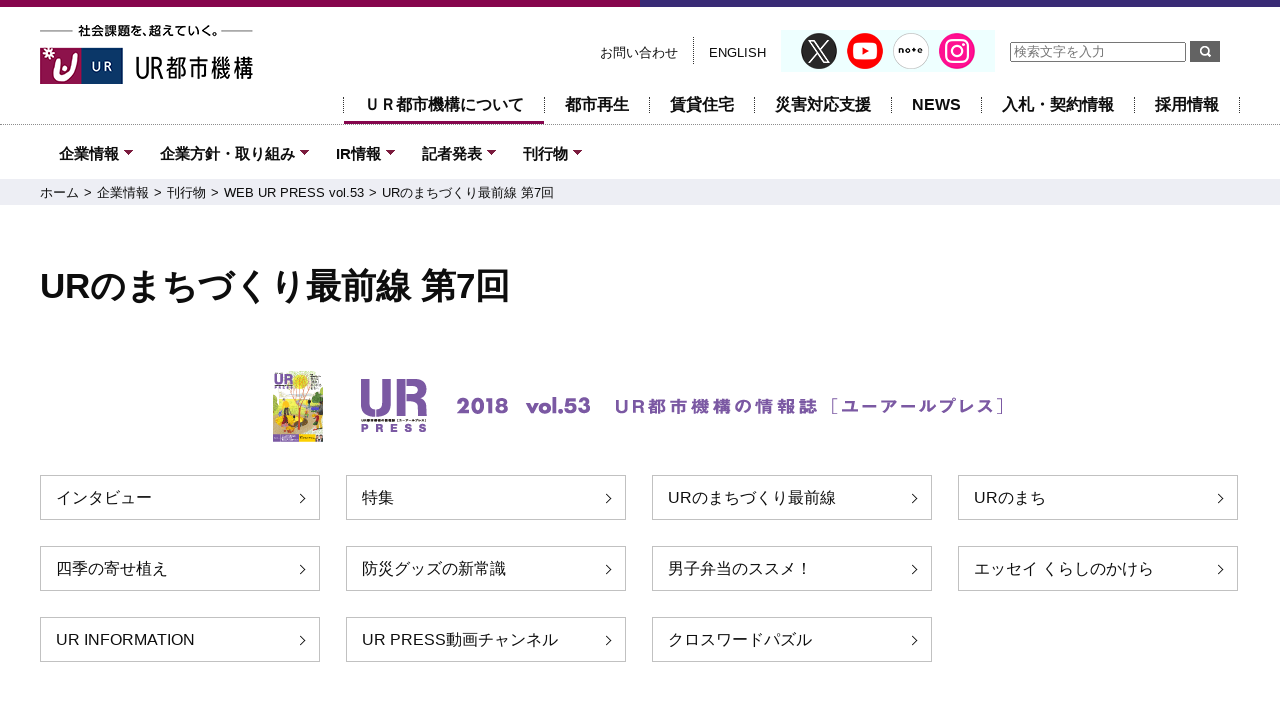

--- FILE ---
content_type: text/html
request_url: https://www.ur-net.go.jp/aboutus/publication/web-urpress53/town_saizensen.html
body_size: 21149
content:
<!DOCTYPE html>
<html lang="ja">

<head>
    
    <!-- Global site tag (gtag.js) - Google Analytics -->
    <script async src="https://www.googletagmanager.com/gtag/js?id=UA-170627261-1"></script>
    <script>
      window.dataLayer = window.dataLayer || [];
      function gtag(){dataLayer.push(arguments);}
      gtag('js', new Date());

      gtag('config', 'UA-170627261-1');
    
    </script>
    
    <!-- Google Tag Manager -->
    <script>(function(w,d,s,l,i){w[l]=w[l]||[];w[l].push({'gtm.start':
    new Date().getTime(),event:'gtm.js'});var f=d.getElementsByTagName(s)[0],
    j=d.createElement(s),dl=l!='dataLayer'?'&l='+l:'';j.async=true;j.src=
    'https://www.googletagmanager.com/gtm.js?id='+i+dl;f.parentNode.insertBefore(j,f);
    })(window,document,'script','dataLayer','GTM-WMSPRCN');</script>
    <!-- End Google Tag Manager -->
    
    <script type='text/javascript' src='/commoncms/js/clicktag.js'></script>
    
    <meta charset="UTF-8">
    <meta http-equiv="X-UA-Compatible" content="IE=edge">
    <title>URのまちづくり最前線 第7回 | ＵＲ都市機構</title>
    <meta name="keywords" content="WEB UR PRESS,UR PRESS,ＵＲ,ur,都市機構,都市公団,賃貸">
    <meta name="description" content="ＵＲ都市機構の発行する情報誌「UR PRESS」。誌面には掲載していないWEBオリジナル・コンテンツも加えてご紹介します。">
    <meta name="viewport" content="width=device-width, initial-scale=1, user-scalable=yes">
    <meta name="format-detection" content="telephone=no">
    <link rel="shortcut icon" href="/commoncms/img/favicon.ico">
    <link rel="apple-touch-icon" href="/commoncms/img/apple-touch-icon.png">
    <!-- ogp -->
    <meta property="og:title" content="URのまちづくり最前線 第7回">
    <meta property="og:description" content="ＵＲ都市機構の発行する情報誌「UR PRESS」。誌面には掲載していないWEBオリジナル・コンテンツも加えてご紹介します。">
    <meta property="og:url" content="https://www.ur-net.go.jp/aboutus/publication/web-urpress53/town_saizensen.html">
    <meta property="og:image" content="https://www.ur-net.go.jp/commoncms/img/ogimage.png">
    <meta property="og:site_name" content="ＵＲ都市機構">
    <meta property="og:type" content="website">
    <meta property="og:locale" content="ja_JP">
    
    <!-- /ogp -->
    <link rel="stylesheet" href="/commoncms/css/common.css">
    <link rel="stylesheet" href="/commoncms/css/base.css">
    <link rel="stylesheet" href="/commoncms/css/module.css">
    <link rel="stylesheet" href="/commoncms/css/magnific-popup.css">
    <link rel="stylesheet" href="/commoncms/css/print.css" media="print">
    <link rel="stylesheet" href="/commoncms/css/slick-theme.css">
    <link rel="stylesheet" href="/commoncms/css/slick.css">
    <link rel="stylesheet" href="/commoncms/css/slidebars.min.css">
    <link rel="stylesheet" href="/commoncms/css/index.css">
    <link rel="stylesheet" href="/commoncms/css/parts.css">
    </head>





<body id="about">
<p id="skiplink"><a href="#content">本文へ移動</a></p>
<header id="fixed-top" class="sb-slide TAB">
  <p><a href="/"><img src="/commoncms/img/head_logo.gif" alt="社会課題を、超えていく。 ＵＲ都市機構"></a></p>
  <div class="menu sb-toggle-right"><a href="" id="open-right" class="slideToggleEventRight" role="button" aria-expanded="false" aria-controls="sp_menu"><img src="/commoncms/img/btn_spnav.png" alt=""><span class="sr-only">メニューを開く</span></a></div>
</header>

<div id="wrap">
<div id="wrapInner">



<header class="PC">
		<div class="head01">
			<p><a href="https://www.ur-net.go.jp/"><img src="/commoncms/img/head_logo.gif" alt="社会課題を、超えていく。 ＵＲ都市機構"></a></p>
			<nav aria-label="サブナビ">
				<ul class="sub_nav">

					<li class="sn_line"><a href="https://www.ur-net.go.jp/site/support/inquiry.html" >お問い合わせ</a></li>

					<li class="sn_line2"><a href="/aboutus/publication/en.html" lang="en">ENGLISH</a></li>

					<li class="frame_sns"><ul>

					<li class="sn_icon"><a href="https://x.com/UR_TOSHIKIKOU" target="_blank"><img src="/commoncms/fehv9e0000001lwx-img/x_icon_36x36.png" alt="X(旧Twitter)(別ウィンドウで開きます)"></a></li>

					<li class="sn_icon"><a href="https://www.youtube.com/user/URTOSHIKIKO/" target="_blank"><img src="/commoncms/fehv9e0000001lwx-img/icon_yt.png" alt="Youtube(別ウィンドウで開きます)"></a></li>

					<li class="sn_icon"><a href="https://note.ur-net.go.jp/" target="_blank"><img src="/commoncms/fehv9e0000001lwx-img/icon_note.png" alt="UR公式note(別ウィンドウで開きます)"></a></li>

					<li class="sn_icon"><a href="https://www.instagram.com/ur_toshikiko/" target="_blank"><img src="/commoncms/fehv9e0000001lwx-img/icon_ig.png" alt="Instagram(別ウィンドウで開きます)"></a></li>

					</ul></li>
<li class="sn_line2"><form id="gForm" name="seek1" method="GET" onSubmit="return false;" accept-charset="UTF-8" action="https://search.ur-net.go.jp">
<input type="hidden" name="viewType" value="LIST">
<input type="text" name="q" size="20" maxlength="1991" value="" placeholder="検索文字を入力" title="検索文字を入力">
<input type="image" src="/commoncms/img/btn_search.gif" alt="検索" onClick="org=document.charset;document.charset='utf-8'; document.seek1.submit();document.charset=org;">
</form></li>

				</ul>
				<ul class="main_nav">

					<li class="m01"><a href="/aboutus/index.html">ＵＲ都市機構について</a></li>

					<li class="m02"><a href="/produce/index.html">都市再生</a></li>

					<li class="m03"><a href="/chintai_portal/index.html">賃貸住宅</a></li>

					<li class="m04"><a href="/re/index.html">災害対応支援</a></li>

					<li class="m05"><a href="/news/2026.html" lang="en">NEWS</a></li>

					<li class="m06"><a href="/order/index.html">入札・契約情報</a></li>

					<li class="m07"><a href="/recruit/index.html">採用情報</a></li>

				</ul>
			</nav>
		</div><!-- head01 end -->



		<div class="head02">
			<nav id="ly_globalNavi" aria-label="グローバルナビ">
				<div id="ly_globalNaviInner">

					<ul data-menu-group="click">

<li class="col_5" data-menu-item="event,false"><a href="#" class="glnav_a" data-menu-title="title,false" aria-expanded="false" aria-controls="glnav_aboutus_info">企業情報</a>
	<div id="glnav_aboutus_info" data-menu-item="item,false">
		<div class="col_area col_10rem SPkeep">
			<div class="mega_inner">
				<ul>
				
					<li><a href="/aboutus/index.html">企業情報</a></li>
				
					<li><a href="/aboutus/gyomu.html">業務案内</a></li>
				
					<li><a href="/aboutus/aisatsu.html">理事長ごあいさつ</a></li>
				
					<li><a href="/aboutus/yakuin.html">役員一覧</a></li>
				
					<li><a href="/aboutus/rinen.html">企業理念</a></li>
				
					<li><a href="/aboutus/history.html">沿革</a></li>
				
					<li><a href="/aboutus/structure.html">組織</a></li>
				
					<li><a href="/aboutus/mokuhyo_keikaku.html">中期目標・中期計画等</a></li>
				
					<li><a href="/aboutus/address.html">本部・支社等一覧</a></li>
				
					<li><a href="/aboutus/jkoukai.html">情報公開</a></li>
				
					<li><a href="/aboutus/privacy.html">個人情報保護</a></li>
				
					<li><a href="/aboutus/address_houjin.html">関係法人</a></li>
				
				</ul>
			</div><!-- mega_inner PC -->
			<button class="glnav_btn_close"><span>閉じる</span></button>
		</div>
	</div>
</li>


		<li class="col_5" data-menu-item="event,false"><a href="#" class="glnav_a" data-menu-title="title,false" aria-expanded="false" aria-controls="glnav_aboutus_action">企業方針・取り組み</a>

	<div id="glnav_aboutus_action" data-menu-item="item,false">
		<div class="col_area col_10rem SPkeep">
			<div class="mega_inner">
			<h5 class="mega_title"><a href="/aboutus/action/index.html">企業方針・取り組み</a></h5>
<dl>

<div>
	
		<dt>社会への取り組み</dt>
	
			<dd>
			<a href="/aboutus/action/customersatisfaction/sdg.html" >SDGsへの貢献</a>
			</dd>
		
			<dd>
			<a href="/aboutus/action/customersatisfaction/index.html" >お客様満足向上への取り組み</a>
			</dd>
		
			<dd>
			<a href="/aboutus/compliance.html" >コンプライアンス</a>
			</dd>
		
			<dd>
			<a href="/aboutus/action/customersatisfaction/accessibility.html" >UR都市機構ウェブアクセシビリティ方針</a>
			</dd>
		
			<dd>
			<a href="/aboutus/action/customersatisfaction/josei.html" >女性の活躍推進</a>
			</dd>
		
			<dd>
			<a href="/aboutus/action/customersatisfaction/shougai.html" >障害者差別解消法に基づく対応要領</a>
			</dd>
		
			<dd>
			<a href="/aboutus/action/dx/index.html" >ＤＸ（デジタル・トランスフォーメーション）</a>
			</dd>
		
			<dd>
			<a href="/aboutus/action/healthcare/index.html" >健康経営の取組み</a>
			</dd>
		
			<dd>
			<a href="/aboutus/action/customersatisfaction/customer_harassment.html" >カスタマーハラスメントへの対応</a>
			</dd>
		
</div>


<div>
	
		<dt>環境への取り組み</dt>
	
			<dd>
			<a href="/aboutus/action/kankyo/index.html" >環境への取り組み</a>
			</dd>
		
			<dd>
			<a href="/aboutus/action/greeninfra/index.html" >グリーンインフラ</a>
			</dd>
		
			<dd>
			<a href="/aboutus/action/kankyo/kankyo.html" >環境基本方針</a>
			</dd>
		
</div>


<div>
	
		<dt>デザインの取り組み</dt>
	
			<dd>
			<a href="/aboutus/action/ud/index.html" >ユニバーサルデザインの取り組み</a>
			</dd>
		
</div>


<div>
	
		<dt>その他の取り組み</dt>
	
			<dd>
			<a href="/aboutus/action/kyousou/index.html" >UR連携共創ポータル</a>
			</dd>
		
			<dd>
			<a href="/aboutus/action/archive/index.html" >懐かしい写真集</a>
			</dd>
		
			<dd>
			<a href="/aboutus/action/tsunagu_pj/index.html" >ＵＲふるさと応援プロジェクト</a>
			</dd>
		
			<dd>
			<a href="/aboutus/action/cost/index.html" >コスト構造改善プログラム</a>
			</dd>
		
			<dd>
			<a href="/aboutus/action/photocontest/index.html" >ＵＲ都市機構フォトコンテスト</a>
			</dd>
		
</div>

</dl>
			</div><!-- mega_inner PC -->
			<button class="glnav_btn_close"><span>閉じる</span></button>
		</div>
	</div>

</li>
		<li class="col_5" data-menu-item="event,false"><a href="#" class="glnav_a" data-menu-title="title,false" aria-expanded="false" aria-controls="glnav_aboutus_ir">IR情報</a>

	<div id="glnav_aboutus_ir" data-menu-item="item,false">
		<div class="col_area col_10rem SPkeep">
			<div class="mega_inner">
			<h5 class="mega_title"><a href="/aboutus/ir/index.html">IR情報</a></h5>
<ul class="ul_column">
	
		<li><a href="/aboutus/ir/ur.html" >ＵＲ都市機構の概要</a></li>
	
		<li><a href="/aboutus/ir/financial_zaimu6.html" >財務情報</a></li>
	
		<li><a href="/aboutus/ir/info.html" >投資家の皆さまへのご説明資料</a></li>
	
		<li><a href="/aboutus/ir/ki.html" >都市再生債券（財投機関債・公募債）</a></li>
	
		<li><a href="/aboutus/ir/ho.html" >政府保証債</a></li>
	
		<li><a href="/aboutus/ir/kakuduke_joukyo.html" >格付取得状況</a></li>
	
		<li><a href="/aboutus/ir/kakuduke_analyst.html" >担当アナリスト一覧</a></li>
	
		<li><a href="/aboutus/ir/sustainability.html" >サステナビリティ・ファイナンス</a></li>
	
</ul>

			</div><!-- mega_inner PC -->
			<button class="glnav_btn_close"><span>閉じる</span></button>
		</div>
	</div>

</li>
		<li class="col_5" data-menu-item="event,false"><a href="#" class="glnav_a" data-menu-title="title,false" aria-expanded="false" aria-controls="glnav_aboutus_press">記者発表</a>

	<div id="glnav_aboutus_press" data-menu-item="item,false">
		<div class="col_area col_10rem SPkeep">
			<div class="mega_inner">
			
<ul class="ul_column">
	
		<li><a href="/aboutus/press/2025.html" >本社</a></li>
	
		<li><a href="/fukushima/press/2025.html" >東北震災復興支援本部</a></li>
	
		<li><a href="/toshisaisei/press/2025.html" >東日本都市再生本部</a></li>
	
		<li><a href="/east/press/2025.html" >東日本賃貸住宅本部</a></li>
	
		<li><a href="/central/press/2025.html" >中部支社</a></li>
	
		<li><a href="/west/press/2025.html" >西日本支社</a></li>
	
		<li><a href="/kyusyu/press/2025.html" >九州支社</a></li>
	
</ul>

			</div><!-- mega_inner PC -->
			<button class="glnav_btn_close"><span>閉じる</span></button>
		</div>
	</div>

</li>
		<li class="col_5" data-menu-item="event,false"><a href="#" class="glnav_a" data-menu-title="title,false" aria-expanded="false" aria-controls="glnav_aboutus_publication">刊行物</a>

	<div id="glnav_aboutus_publication" data-menu-item="item,false">
		<div class="col_area col_10rem SPkeep">
			<div class="mega_inner">
			<h5 class="mega_title"><a href="/aboutus/publication/index.html">刊行物</a></h5>
<dl>

<div>
	
		<dt>広報誌</dt>
	
			<dd>
			<a href="/aboutus/publication/web-urpress/backnumber.html" >UR PRESS（ユーアール・プレス）</a>
			</dd>
		
			<dd>
			<a href="https://note.ur-net.go.jp/"  target="_blank">UR公式note<span class="link_icon"><img src="/commoncms/img/icon_newwin.png" alt="別ウィンドウで開きます"></span></a>
			</dd>
		
</div>


<div>
	
		<dt>企業紹介パンフレット</dt>
	
			<dd>
			<a href="/aboutus/publication/ja.html" >UR Corporate Profile</a>
			</dd>
		
			<dd>
			<a href="/aboutus/jkoukai/jigyo/index.html" >事業報告書</a>
			</dd>
		
			<dd>
			<a href="/aboutus/action/kankyo/e-report/r07/index.html" >まち・住まいと環境/環境報告書</a>
			</dd>
		
</div>


<div>
	
		<dt>販売書籍</dt>
	
			<dd>
			<a href="https://tosho-ur-kyousai.jp/"  target="_blank">都市再生共済会図書販売サイト<span class="link_icon"><img src="/commoncms/img/icon_newwin.png" alt="別ウィンドウで開きます"></span></a>
			</dd>
		
</div>

</dl>
			</div><!-- mega_inner PC -->
			<button class="glnav_btn_close"><span>閉じる</span></button>
		</div>
	</div>

</li>
		
					</ul>
				</div>
			</nav><!-- ly_globalNavi end -->
		</div><!-- head02 end -->


<div class="breadcrumb">
      <ul>
        <li class="arrow-to">
        <a href="/index.html">ホーム</a></li>
        <li class="arrow-to">
        <a href="/aboutus/index.html">企業情報</a></li>
        <li class="arrow-to">
        <a href="/aboutus/publication/index.html">刊行物</a></li>
        <li class="arrow-to">
        <a href="/aboutus/publication/web-urpress53/index.html">WEB UR PRESS vol.53</a></li>
        <li>URのまちづくり最前線 第7回</li>
      </ul>
    </div><!-- breadcrumb -->

</header><!-- header PC -->

	<div id="content">

		<h1>URのまちづくり最前線 第7回</h1>
		
	<ul class="img_btn_col01">
	
				<li><a href="/aboutus/publication/web-urpress53/index.html"><img src="/aboutus/publication/web-urpress53/lrmhph000000m28t-img/bnr_maintitle_pc.png" alt=" URPRESS 2018 vol.53 ＵＲ都市機構の情報誌 [ユーアールプレス]"></a></li>
			
	</ul>



<nav aria-label="リンクボタン">

<ul class="btn01 noimg">

            <li class="col4">

              <a href="/aboutus/publication/web-urpress53/interview.html" class="boxarrow">
                <p>インタビュー</p>
              </a>
	
            </li>
		
            <li class="col4">

              <a href="/aboutus/publication/web-urpress53/special.html" class="boxarrow">
                <p>特集</p>
              </a>
	
            </li>
		
            <li class="col4">

              <a href="/aboutus/publication/web-urpress53/town_saizensen.html" class="boxarrow">
                <p>URのまちづくり最前線</p>
              </a>
	
            </li>
		
            <li class="col4">

              <a href="/aboutus/publication/web-urpress53/town.html" class="boxarrow">
                <p>URのまち</p>
              </a>
	
            </li>
		
            <li class="col4">

              <a href="/aboutus/publication/web-urpress53/yoseue.html" class="boxarrow">
                <p>四季の寄せ植え</p>
              </a>
	
            </li>
		
            <li class="col4">

              <a href="/aboutus/publication/web-urpress53/bousai.html" class="boxarrow">
                <p>防災グッズの新常識</p>
              </a>
	
            </li>
		
            <li class="col4">

              <a href="/aboutus/publication/web-urpress53/lunch_box.html" class="boxarrow">
                <p>男子弁当のススメ！</p>
              </a>
	
            </li>
		
            <li class="col4">

              <a href="/aboutus/publication/web-urpress53/essay.html" class="boxarrow">
                <p>エッセイ くらしのかけら</p>
              </a>
	
            </li>
		
            <li class="col4">

              <a href="/aboutus/publication/web-urpress53/ur-information.html" class="boxarrow">
                <p>UR INFORMATION</p>
              </a>
	
            </li>
		
            <li class="col4">

              <a href="/aboutus/publication/web-urpress/movie_channel.html" class="boxarrow">
                <p>UR PRESS動画チャンネル</p>
              </a>
	
            </li>
		
            <li class="col4">

              <a href="/aboutus/publication/web-urpress53/crossword.html" class="boxarrow">
                <p>クロスワードパズル</p>
              </a>
	
            </li>
		
</ul><!-- btn01 -->

</nav>



				<h2>青陵の街・六本松（九州大学六本松キャンパス跡地）福岡市中央区<br />
キャンパス跡地に完成した地域と共に育ち、未来へ続くまち</h2>
			

			<h5>福岡で今、話題のスポットといえば「青陵（せいりょう）の街・六本松」。<br />
福岡市の中心地、天神から西へ約２・５キロメートル、地下鉄六本松駅近くに昨年誕生したまちだ。<br />
ＵＲはこのまちづくりにスタート当初から関わってきた。<br />
ここでＵＲは持続可能な多世代交流型のまちづくりに挑戦している。</h5>
		

  <div class="block02">
    <div class="col1-100pc">
      <div>
<img src="/aboutus/publication/web-urpress53/lrmhph000000m28t-img/mainvis.jpg" alt=""><span class="img_caption">上空から見た「青陵の街・六本松」のまち。写真では手前が北側になる。写真提供：福岡市（撮影：福岡市消防局）</span></div>
    </div>
  </div><!-- block02 -->


			<h4>幅広い年代に人気の新たなまちが誕生</h4>
		

  <div class="block02">
    <div class="col2">
	
			<p class="kiji_txt">注目のスポット「青陵の街・六本松」は地下鉄七隈線の六本松駅の目の前に広がる。駅と国道に近い北側には、スーパーや飲食店、福岡市科学館などが入る複合商業施設「六本松４２１」のほか、有料老人ホームや分譲マンションなどが建つ。南側には裁判所、検察庁、弁護士会館の建設が進められている。<br />
<br />
話題の飲食店や瀟洒なショップが集まる「六本松４２１」は地元のテレビ番組や情報誌でたびたび紹介され、行列が絶えない人気店も。平日は出勤前にコーヒーを飲むサラリーマンやランチを目当てに訪れる女性たち、公園や科学館で過ごす親子連れなどの姿があちこちに。週末は六本松駅の改札から列をなすほどの人出で、プラネタリウムのある福岡市科学館は年間目標であった入場者数50万人を、昨年10月に開館して以来わずか４カ月で達成した。<br />
<br />
もともと六本松地区は交通の要衝として栄えてきた地。福岡城跡を取り囲む舞鶴公園や大濠公園にも近く、自然豊かでありながら、市内中心地へのアクセスも便利。植物園や美術館、能楽堂などの文化施設も多いとあって人気のまちだ。<br />
なかでも文教地区・六本松のシンボルだったのが九州大学の六本松キャンパス。１９２１（大正10）年に旧制福岡高等学校として創立されて以来、まちの人たちに親しまれてきた。</p>
		
	
    </div>
    <div class="col2">
	
  <div class="block02">
    <div class="col1">
      <div>
<img src="/aboutus/publication/web-urpress53/lrmhph000000m28t-img/photo_001.jpg" alt=""><span class="img_caption">正面に見えるのが2017年秋にオープンした「六本松421」。外観デザインは水戸岡鋭治氏が担当。商業施設をはじめ福岡市科学館、九州大学法科大学院、有料老人ホーム、医療機関などが集まっている。</span></div>
    </div>
  </div><!-- block02 -->

	
    </div>
  </div><!-- block02 -->

			<p class="kiji_txt">そのキャンパスが２００９年に市内の伊都地区へ移転。跡地に誕生したのが「青陵の街・六本松」である。ＵＲは２０１０年に６・５ヘクタールに及ぶこの跡地を一括購入して再開発を担当。福岡市や地元の方々、関係機関と連携しながらコンセプトやガイドラインを決定。建物の解体から整地、道路や区画整理、落札者への譲渡、公園の整備などを行ってきた。<br />
「福岡の市街地でこの広さの土地が出ることは珍しく、跡地の活用には福岡市はもちろん市民や九州大学の卒業生を含む多くの関係者が注目していました」</p>
		

			<p class="kiji_txt">とＵＲ九州支社の岩田 樹（たつき）は説明する。なかでも強い思いをもっていたのが、地元である六本松草ヶ江地区の方々だ。<br />
「大学関係者が５０００名ほどいましたから、下宿や飲食店などは死活問題ですし、まちの中心である跡地がどうなるのか非常に不安でした」</p>
		

			<p class="kiji_txt">そう話すのは、地元で薬局を営み、草ヶ江校区まちづくり協議会会長を務める小松至誠（しせい）さん。そもそも協議会自体、キャンパス移転の話が出たのを機に１９９５年に立ち上げられたのだという。</p>
		

  <div class="block02">
    <div class="col4">
      <div>
<img src="/aboutus/publication/web-urpress53/lrmhph000000m28t-img/photo_002.jpg" alt=""><span class="img_caption">勉強しながらまちづくりを進めてきたという草ヶ江校区まちづくり協議会の小松至誠会長。「新旧のまちが刺激し合いながら発展していきたいですね」</span></div>
    </div>
    <div class="col4">
      <div>
<img src="/aboutus/publication/web-urpress53/lrmhph000000m28t-img/photo_003.jpg" alt=""><span class="img_caption">関係者の調整に尽力するURの岩田 樹。「最近は地元の方が博多弁で話してくれるようになりました」と喜ぶ。</span></div>
    </div>
  </div><!-- block02 -->


  <div class="block02">
    <div class="col2">
      <div>
<img src="/aboutus/publication/web-urpress53/lrmhph000000m28t-img/photo_004.jpg" alt=""><span class="img_caption">URの仕事は目に見えにくいが、まちの方々の提案で、遊歩道のタイルにロゴが刻まれた。</span></div>
    </div>
    <div class="col2">
      <div>
<img src="/aboutus/publication/web-urpress53/lrmhph000000m28t-img/photo_005.jpg" alt=""><span class="img_caption">キャンパスにあった樹木やモニュメントを残すことにもこだわった。青陵という言葉には「希望にあふれた若者を育てる緑豊かな丘」という意味があり、旧制福岡高等学校時代に使われていたその言葉をまちの名に。</span></div>
    </div>
  </div><!-- block02 -->


			<h4>交流の場となる恒久的、総合的なまちを</h4>
		

			<p class="kiji_txt">草ヶ江校区まちづくり協議会が強く要望したのは、一括売却しての恒久的、総合的なまちづくり。「乱開発はまちにとって致命的」と分割売却を恐れたのだ。<br />
「ＵＲさんが一括購入予定と聞いたときはホッとしました。そして何年にもわたる会合にＵＲさんが毎回参加してくれたのはありがたかったし、公共空間を30％確保しましょうと思い切った提案をしてくれたときは、うれしかったですね」<br />
と小松会長は振り返る。まちづくりのコンセプト作成にあたっては、ＵＲが中心となって委員会を設置し、福岡市や関係機関はもとより、さまざまな分野の専門家や地域の方々に意見を聞きながら話し合いを重ね、方針を決定。最終的に「人がいきいきと交流し理性を育む、四季を感じる、賑わいと良心がふれあう街」というコンセプトに固まった。</p>
		

			<p class="kiji_txt">駅や国道に面した北側は一括してＪＲ九州が落札し、前述の複合商業施設や分譲マンションなどを開発。南側には司法関連施設を集約する。住む人、来る人、働く人など、地区内外から利用しやすいように、シンボル的な並木道や公園を敷地内に設けるなど、ＵＲが培ってきたノウハウを注入。関係機関の協力を得て、開放感、統一感のあるまちが完成した。「まちはつくって終わりではなく、これからのまちづくりが重要だと思っています」と語る小松会長。その言葉にうなずくＵＲの岩田は、現在も何か問題などがあればすぐに現場に赴き、関係各所との情報共有を心がけている。ＵＲはオブザーバー的な存在として、「青陵の街・六本松」のまちづくりに今も関わり続けている。</p>
		

			<p class="kiji_txt">【妹尾 和子=文、青木 登=撮影】</p>
		

  <div class="snsplugin">
    <ul>
      
        <li><button type="button"><span class="sr-only">LINEで送る(別ウィンドウで開きます)</span><div class="line-it-button" data-lang="ja" data-type="share-a" data-url="" style="display: none;"></div></button><script src="https://d.line-scdn.net/r/web/social-plugin/js/thirdparty/loader.min.js" async="async" defer="defer"></script></li>
      
    </ul>
  <!-- /#sns_space --></div>

			<h3>URのまちづくり最前線 バックナンバー</h3>
		

<nav aria-label="バナーリスト">

	<ul class="btn01_banner">
	
				<li class="col4">
					

					<a href="/aboutus/publication/web-urpress52/town_saizensen.html" class="boxarrow">
						
						<div class="f_img_4column"><img src="/aboutus/publication/web-urpress53/lrmhph000000m28t-img/photo_006_bk.jpg" alt=""></div>
						<div class="f_text_4column">生まれ変わった広島駅周辺が新たなにぎわいのまちになる</div>
						<div class="f_icon_4column"></div>
						
					</a>
				</li>
			
				<li class="col4">
					

					<a href="/aboutus/publication/web-urpress50/town_saizensen.html" class="boxarrow">
						
						<div class="f_img_4column"><img src="/aboutus/publication/web-urpress53/lrmhph000000m28t-img/photo_005_bk.jpg" alt=""></div>
						<div class="f_text_4column">都心の中心地に、緑豊かなにぎわいと交流の拠点をつくる</div>
						<div class="f_icon_4column"></div>
						
					</a>
				</li>
			
				<li class="col4">
					

					<a href="/aboutus/publication/web-urpress49/town_saizensen.html" class="boxarrow">
						
						<div class="f_img_4column"><img src="/aboutus/publication/web-urpress53/lrmhph000000m28t-img/photo_004_bk.jpg" alt=""></div>
						<div class="f_text_4column">火災で失われた中心市街地が20年後もにぎわうために</div>
						<div class="f_icon_4column"></div>
						
					</a>
				</li>
			
				<li class="col4">
					

					<a href="/aboutus/publication/web-urpress48/town_saizensen.html" class="boxarrow">
						
						<div class="f_img_4column"><img src="/aboutus/publication/web-urpress53/lrmhph000000m28t-img/photo_003_bk.jpg" alt=""></div>
						<div class="f_text_4column">区とともに、木造住宅密集地を安全なまちに変える</div>
						<div class="f_icon_4column"></div>
						
					</a>
				</li>
			
				<li class="col4">
					

					<a href="/aboutus/publication/web-urpress47/town_saizensen.html" class="boxarrow">
						
						<div class="f_img_4column"><img src="/aboutus/publication/web-urpress53/lrmhph000000m28t-img/photo_002_bk.jpg" alt=""></div>
						<div class="f_text_4column">オフィスと水辺をつなぐ緑道からまちを”育てる”提案を</div>
						<div class="f_icon_4column"></div>
						
					</a>
				</li>
			
				<li class="col4">
					

					<a href="/aboutus/publication/web-urpress46/town_saizensen.html" class="boxarrow">
						
						<div class="f_img_4column"><img src="/aboutus/publication/web-urpress53/lrmhph000000m28t-img/photo_001_bk.jpg" alt=""></div>
						<div class="f_text_4column">防災公園＋防災拠点が一体化した新しい施設をつくる</div>
						<div class="f_icon_4column"></div>
						
					</a>
				</li>
			
	</ul>
	
</nav>

			<h4>ＵＲ都市機構の情報誌 [ユーアールプレス]</h4>
		

			<p class="kiji_txt">ＵＲ都市機構の情報誌[ユーアールプレス]の定期購読は無料です。<br />
冊子は、URの営業センター、賃貸ショップ、本社、支社の窓口などで配布しています。</p>
		


<nav aria-label="リンクボタン">

<ul class="btn01 noimg">

            <li class="col3">

              <a href="/aboutus/publication/web-urpress53/lrmhph000000luz5-att/urpress53.pdf" class="boxarrow" target="_blank">
                <p>PDFでダウンロードする [9105KB]<span class="link_icon"><img src="/commoncms/img/icon_pdf.png" alt="PDFファイルです"></span><span class="link_icon"><img src="/commoncms/img/icon_newwin.png" alt="別ウィンドウで開きます"></span></p>
              </a>
	
            </li>
		
            <li class="col3">

              <a href="https://form.ur-net.go.jp/public/63a9e5693814a95bbd083fd4bde8ca2b15ed9a18820b4f46067fbd95ecf33f11" class="boxarrow" target="_blank">
                <p>定期購読をする<span class="link_icon"><img src="/commoncms/img/icon_newwin.png" alt="別ウィンドウで開きます"></span></p>
              </a>
	
            </li>
		
            <li class="col3">

              <a href="/aboutus/publication/web-urpress/backnumber.html" class="boxarrow">
                <p>WEB UR PRESS バックナンバー</p>
              </a>
	
            </li>
		
            <li class="col3">

              <a href="https://form.ur-net.go.jp/public/950093b45adea62050d57b8795f7b1a67109dab2c2519a696d442125d7e23fc9" class="boxarrow" target="_blank">
                <p>送付情報変更・購読停止フォーム<span class="link_icon"><img src="/commoncms/img/icon_newwin.png" alt="別ウィンドウで開きます"></span></p>
              </a>
	
            </li>
		
</ul><!-- btn01 -->

</nav>





	</div><!-- content -->




<nav aria-label="フッターメニュー" class="TAB">
<div class="flex foot_nav TAB">
	<ul class="sp_nav">

  				<li class="noac"><a href="/aboutus/index.html" role="button">企業情報</a></li>
			
  				<li class="noac"><a href="/aboutus/action/index.html" role="button">企業方針・取り組み</a></li>
			
  				<li class="noac"><a href="/aboutus/ir/index.html" role="button">IR情報</a></li>
			
  				<li class="noac"><a href="/order/index.html" role="button">入札・契約情報</a></li>
			
  				<li class="noac"><a href="/aboutus/press/2025.html" role="button">記者発表</a></li>
			

				<li><a href="#" class="slideToggleEvent" role="button" aria-expanded="false" aria-controls="slideToggle_produce_child">都市再生<img src="/commoncms/img/icon_arrow_nav2.png" alt="開閉ボタン"></a>
				<ul id="slideToggle_produce_child">
			  		<li class="noac"><a href="/produce/index.html">都市再生</a></li>
				
					<li class="noac"><a href="/produce/municipal.html">地方公共団体の皆さまへ</a></li>
				
					<li class="noac"><a href="/produce/civilian-company.html">民間事業者の皆さまへ</a></li>
				
					<li class="noac"><a href="/produce/machizukuri/sale.html">土地の売却をお考えの皆さまへ</a></li>
				
  				</ul>
  			</li>
			
				<li><a href="#" class="slideToggleEvent" role="button" aria-expanded="false" aria-controls="slideToggle_chintai_portal_child">賃貸住宅<img src="/commoncms/img/icon_arrow_nav2.png" alt="開閉ボタン"></a>
				<ul id="slideToggle_chintai_portal_child">
			  		<li class="noac"><a href="/chintai_portal/index.html">賃貸住宅</a></li>
				
					<li class="noac"><a href="/chintai/">ＵＲ賃貸住宅をお探しの方</a></li>
				
					<li class="noac"><a href="/chintai_portal/kyojyusha/index.html">お住まいの皆さまへ</a></li>
				
					<li class="noac"><a href="/chintai_portal/welfare/index.html">地域医療福祉拠点化の取組み</a></li>
				
					<li class="noac"><a href="/chintai_portal/rebuild/index.html">団地再生</a></li>
				
  				</ul>
  			</li>
			

				<li><a href="#" class="slideToggleEvent" role="button" aria-expanded="false" aria-controls="slideToggle_">災害対応支援<img src="/commoncms/img/icon_arrow_nav2.png" alt="開閉ボタン"></a>
				<ul id="slideToggle_">
			  		<li class="noac"><a href="/re/index.html">災害対応支援</a></li>
				
					<li class="noac"><a href="/re/heiji/index.html">平時の取り組みについて</a></li>
				
					<li class="noac"><a href="/re/hassaiji/index.html">発災時の応急・復旧支援について</a></li>
				
					<li class="noac"><a href="/re/fukkou/index.html">復興に向けた取り組み</a></li>
				
  				</ul>
  			</li>
			
				<li><a href="#" class="slideToggleEvent" role="button" aria-expanded="false" aria-controls="slideToggle_business_child">ビジネス用物件<img src="/commoncms/img/icon_arrow_nav2.png" alt="開閉ボタン"></a>
				<ul id="slideToggle_business_child">
			  		<li class="noac"><a href="/business/index.html">ビジネス用物件</a></li>
				
					<li class="noac"><a href="/business/index.html#business_navi">事業用地を探す</a></li>
				
					<li class="noac"><a href="https://www.ur-net.go.jp/urtenant/">テナント物件を探す</a></li>
				
					<li class="noac"><a href="/chintai/shataku/">社宅を探す</a></li>
				
  				</ul>
  			</li>
			
  				<li class="noac"><a href="/rd_portal/index.html" role="button">URの技術</a></li>
			

				<li><a href="#" class="slideToggleEvent" role="button" aria-expanded="false" aria-controls="slideToggle_shisha_child">本部・支社等一覧<img src="/commoncms/img/icon_arrow_nav2.png" alt="開閉ボタン"></a>
				<ul id="slideToggle_shisha_child">
			  		<li class="noac"><a href="/aboutus/address.html">本部・支社等一覧</a></li>
				
					<li class="noac"><a href="/fukushima/index.html">東北震災復興支援本部</a></li>
				
					<li class="noac"><a href="/toshisaisei/index.html">東日本都市再生本部</a></li>
				
					<li class="noac"><a href="/east/index.html">東日本賃貸住宅本部</a></li>
				
					<li class="noac"><a href="/central/index.html">中部支社</a></li>
				
					<li class="noac"><a href="/west/index.html">西日本支社</a></li>
				
					<li class="noac"><a href="/kyusyu/index.html">九州支社</a></li>
				
  				</ul>
  			</li>
			
	</ul>
</div>
</nav><!--flex foot_nav -->


	<footer>

<nav class="PC" aria-label="フッターメニュー">
<ul class="foot_inner PC">

<li>
<div class="foot_box">
	<ul>
	
  				<li class="foot_box_li"><a href="/aboutus/index.html"><span class="li_title">企業情報</span></a></li>
			
  				<li class="foot_box_li"><a href="/aboutus/action/index.html"><span class="li_title">企業方針・取り組み</span></a></li>
			
  				<li class="foot_box_li"><a href="/aboutus/ir/index.html"><span class="li_title">IR情報</span></a></li>
			
  				<li class="foot_box_li"><a href="/order/index.html"><span class="li_title">入札・契約情報</span></a></li>
			
  				<li class="foot_box_li"><a href="/aboutus/press/2025.html"><span class="li_title">記者発表</span></a></li>
			
	</ul>
</div>
</li>


<li>
<div class="foot_box">
	<ul>
	
				<li><a href="/produce/index.html"><span class="parent">都市再生</span></a>
				<ul>
			  	<li><a href="/produce/municipal.html">地方公共団体の皆さまへ</a></li><li><a href="/produce/civilian-company.html">民間事業者の皆さまへ</a></li><li><a href="/produce/machizukuri/sale.html">土地の売却をお考えの皆さまへ</a></li>
				</ul>
  				</li>
			
				<li><a href="/chintai_portal/index.html"><span class="parent">賃貸住宅</span></a>
				<ul>
			  	<li><a href="/chintai/">ＵＲ賃貸住宅をお探しの方</a></li><li><a href="/chintai_portal/kyojyusha/index.html">お住まいの皆さまへ</a></li><li><a href="/chintai_portal/welfare/index.html">地域医療福祉拠点化の取組み</a></li><li><a href="/chintai_portal/rebuild/index.html">団地再生</a></li>
				</ul>
  				</li>
			
	</ul>
</div>
</li>


<li>
<div class="foot_box">
	<ul>
	
				<li><a href="/re/index.html"><span class="parent">災害対応支援</span></a>
				<ul>
			  	<li><a href="/re/heiji/index.html">平時の取り組みについて</a></li><li><a href="/re/hassaiji/index.html">発災時の応急・復旧支援について</a></li><li><a href="/re/fukkou/index.html">復興に向けた取り組み</a></li>
				</ul>
  				</li>
			
				<li><a href="/business/index.html"><span class="parent">ビジネス用物件</span></a>
				<ul>
			  	<li><a href="/business/index.html#business_navi">事業用地を探す</a></li><li><a href="https://www.ur-net.go.jp/urtenant/">テナント物件を探す</a></li><li><a href="/chintai/shataku/">社宅を探す</a></li>
				</ul>
  				</li>
			
  				<li class="foot_box_li"><a href="/rd_portal/index.html"><span class="li_title">URの技術</span></a></li>
			
	</ul>
</div>
</li>


<li>
<div class="foot_box">
	<ul>
	
				<li><a href="/aboutus/address.html"><span class="parent">本部・支社等一覧</span></a>
				<ul>
			  	<li><a href="/fukushima/index.html">東北震災復興支援本部</a></li><li><a href="/toshisaisei/index.html">東日本都市再生本部</a></li><li><a href="/east/index.html">東日本賃貸住宅本部</a></li><li><a href="/central/index.html">中部支社</a></li><li><a href="/west/index.html">西日本支社</a></li><li><a href="/kyusyu/index.html">九州支社</a></li>
				</ul>
  				</li>
			
	</ul>
</div>
</li>

</ul>
</nav><!-- foot_inner -->



	<div class="foot_middle01">
		<dl>
		
			<dt>サポート・お問い合わせ</dt>
		
			<dd><a href="/site/support/inquiry.html">お問い合わせ</a></dd>
		
			<dd><a href="/site/support/qa.html">よくあるご質問</a></dd>
		
		</dl>
	</div>

		<div class="foot_middle02">
		
			<ul>
			
				<li><a href="/site/sitemap.html">サイトマップ</a></li>
			
				<li><a href="/site/privacypolicy.html">プライバシーポリシー</a></li>
			
				<li><a href="/site/cookiepolicy.html">外部送信ポリシー</a></li>
			
				<li><a href="/site/guide.html">このサイトについて</a></li>
			
				<li><a href="/site/public.html">パブリックコメント（意見公募）</a></li>
			
				<li><a href="/site/socialmedia_index.html">ソーシャルメディア公式アカウント</a></li>
			
			</ul>
		
			<ul class="sns">

				<li><a href="https://x.com/UR_TOSHIKIKOU" target="_blank"><img src="/commoncms/fehv9e0000001lmj-img/x_icon_36x36.png" alt="X(旧Twitter)(別ウィンドウで開きます)"></a></li>

				<li><a href="https://www.youtube.com/user/URTOSHIKIKO/" target="_blank"><img src="/commoncms/fehv9e0000001lmj-img/icon_yt.png" alt="Youtube(別ウィンドウで開きます)"></a></li>

				<li><a href="https://note.ur-net.go.jp/" target="_blank"><img src="/commoncms/fehv9e0000001lmj-img/icon_note.png" alt="UR公式note(別ウィンドウで開きます)"></a></li>

				<li><a href="https://www.instagram.com/ur_toshikiko/" target="_blank"><img src="/commoncms/fehv9e0000001lmj-img/icon_ig.png" alt="Instagram(別ウィンドウで開きます)"></a></li>

			</ul>

		</div><!-- foot_middle01 -->



		<div class="foot_bottom">
			<div class="fb_01">
				<p><a href="https://www.ur-net.go.jp/"><img src="/commoncms/img/head_logo.gif" alt="社会課題を、超えていく。 ＵＲ都市機構"></a></p>
				<p lang="en">&copy;Urban Renaissance Agency All Rights Reserved.</p>
			</div>
		</div><!-- foot_bottom -->


	</footer><!-- footer -->

</div>
</div><!-- wrap -->

<div id="sp_menu" class="sb-slidebar sb-right sb-width-custom" data-sb-width="75%">
	<div class="sb-right-inner">

<p id="sb-right-inner_t_e" class="btn_close"><a href="#" class="sb-close">メニューを閉じる</a></p>

    <div class="flex">
    	<ul class="sp_nav">

		<li><a href="#" class="slideToggleEvent" role="button" aria-expanded="false" aria-controls="slideToggle_aboutus">ＵＲ都市機構について<img src="/commoncms/img/icon_arrow_nav2.png" alt="開閉ボタン"></a>
    			<ul id="slideToggle_aboutus">
		
    				<li><a href="#" class="slideToggleEvent" role="button" aria-expanded="false" aria-controls="slideToggle_aboutus_info">企業情報<img src="/commoncms/img/icon_arrow_nav2.png" alt="開閉ボタン"></a>

    					<ul id="slideToggle_aboutus_info">
						
	  						<li><a href="/aboutus/index.html">企業情報</a></li>
						
	  						<li><a href="/aboutus/gyomu.html">業務案内</a></li>
						
	  						<li><a href="/aboutus/aisatsu.html">理事長ごあいさつ</a></li>
						
	  						<li><a href="/aboutus/yakuin.html">役員一覧</a></li>
						
	  						<li><a href="/aboutus/rinen.html">企業理念</a></li>
						
	  						<li><a href="/aboutus/history.html">沿革</a></li>
						
	  						<li><a href="/aboutus/structure.html">組織</a></li>
						
	  						<li><a href="/aboutus/mokuhyo_keikaku.html">中期目標・中期計画等</a></li>
						
	  						<li><a href="/aboutus/address.html">本部・支社等一覧</a></li>
						
	  						<li><a href="/aboutus/jkoukai.html">情報公開</a></li>
						
	  						<li><a href="/aboutus/privacy.html">個人情報保護</a></li>
						
	  						<li><a href="/aboutus/address_houjin.html">関係法人</a></li>
						
    					</ul>

    				</li>

		
    				<li><a href="#" class="slideToggleEvent" role="button" aria-expanded="false" aria-controls="slideToggle_aboutus_action">企業方針・取り組み<img src="/commoncms/img/icon_arrow_nav2.png" alt="開閉ボタン"></a>
    					<ul id="slideToggle_aboutus_action">
<li><a href="/aboutus/action/index.html">企業方針・取り組み</a></li><li class="cat_name">社会への取り組み</li>
	  						<li><a href="/aboutus/action/customersatisfaction/sdg.html" >SDGsへの貢献</a></li>
						
	  						<li><a href="/aboutus/action/customersatisfaction/index.html" >お客様満足向上への取り組み</a></li>
						
	  						<li><a href="/aboutus/compliance.html" >コンプライアンス</a></li>
						
	  						<li><a href="/aboutus/action/customersatisfaction/accessibility.html" >UR都市機構ウェブアクセシビリティ方針</a></li>
						
	  						<li><a href="/aboutus/action/customersatisfaction/josei.html" >女性の活躍推進</a></li>
						
	  						<li><a href="/aboutus/action/customersatisfaction/shougai.html" >障害者差別解消法に基づく対応要領</a></li>
						
	  						<li><a href="/aboutus/action/dx/index.html" >ＤＸ（デジタル・トランスフォーメーション）</a></li>
						
	  						<li><a href="/aboutus/action/healthcare/index.html" >健康経営の取組み</a></li>
						
	  						<li><a href="/aboutus/action/customersatisfaction/customer_harassment.html" >カスタマーハラスメントへの対応</a></li>
						<li class="cat_name">環境への取り組み</li>
	  						<li><a href="/aboutus/action/kankyo/index.html" >環境への取り組み</a></li>
						
	  						<li><a href="/aboutus/action/greeninfra/index.html" >グリーンインフラ</a></li>
						
	  						<li><a href="/aboutus/action/kankyo/kankyo.html" >環境基本方針</a></li>
						<li class="cat_name">デザインの取り組み</li>
	  						<li><a href="/aboutus/action/ud/index.html" >ユニバーサルデザインの取り組み</a></li>
						<li class="cat_name">その他の取り組み</li>
	  						<li><a href="/aboutus/action/kyousou/index.html" >UR連携共創ポータル</a></li>
						
	  						<li><a href="/aboutus/action/archive/index.html" >懐かしい写真集</a></li>
						
	  						<li><a href="/aboutus/action/tsunagu_pj/index.html" >ＵＲふるさと応援プロジェクト</a></li>
						
	  						<li><a href="/aboutus/action/cost/index.html" >コスト構造改善プログラム</a></li>
						
	  						<li><a href="/aboutus/action/photocontest/index.html" >ＵＲ都市機構フォトコンテスト</a></li>
						
    					</ul>
    				</li>

		
    				<li><a href="#" class="slideToggleEvent" role="button" aria-expanded="false" aria-controls="slideToggle_aboutus_ir">IR情報<img src="/commoncms/img/icon_arrow_nav2.png" alt="開閉ボタン"></a>
    					<ul id="slideToggle_aboutus_ir">
<li><a href="/aboutus/ir/index.html">IR情報</a></li>
	  						<li><a href="/aboutus/ir/ur.html" >ＵＲ都市機構の概要</a></li>
						
	  						<li><a href="/aboutus/ir/financial_zaimu6.html" >財務情報</a></li>
						
	  						<li><a href="/aboutus/ir/info.html" >投資家の皆さまへのご説明資料</a></li>
						
	  						<li><a href="/aboutus/ir/ki.html" >都市再生債券（財投機関債・公募債）</a></li>
						
	  						<li><a href="/aboutus/ir/ho.html" >政府保証債</a></li>
						
	  						<li><a href="/aboutus/ir/kakuduke_joukyo.html" >格付取得状況</a></li>
						
	  						<li><a href="/aboutus/ir/kakuduke_analyst.html" >担当アナリスト一覧</a></li>
						
	  						<li><a href="/aboutus/ir/sustainability.html" >サステナビリティ・ファイナンス</a></li>
						
    					</ul>
    				</li>
		
    				<li><a href="#" class="slideToggleEvent" role="button" aria-expanded="false" aria-controls="slideToggle_aboutus_press">記者発表<img src="/commoncms/img/icon_arrow_nav2.png" alt="開閉ボタン"></a>
    					<ul id="slideToggle_aboutus_press">

	  						<li><a href="/aboutus/press/2025.html" >本社</a></li>
						
	  						<li><a href="/fukushima/press/2025.html" >東北震災復興支援本部</a></li>
						
	  						<li><a href="/toshisaisei/press/2025.html" >東日本都市再生本部</a></li>
						
	  						<li><a href="/east/press/2025.html" >東日本賃貸住宅本部</a></li>
						
	  						<li><a href="/central/press/2025.html" >中部支社</a></li>
						
	  						<li><a href="/west/press/2025.html" >西日本支社</a></li>
						
	  						<li><a href="/kyusyu/press/2025.html" >九州支社</a></li>
						
    					</ul>
    				</li>
		
    				<li><a href="#" class="slideToggleEvent" role="button" aria-expanded="false" aria-controls="slideToggle_aboutus_publication">刊行物<img src="/commoncms/img/icon_arrow_nav2.png" alt="開閉ボタン"></a>
    					<ul id="slideToggle_aboutus_publication">
<li><a href="/aboutus/publication/index.html">刊行物</a></li><li class="cat_name">広報誌</li>
	  						<li><a href="/aboutus/publication/web-urpress/backnumber.html" >UR PRESS（ユーアール・プレス）</a></li>
						
	  						<li><a href="https://note.ur-net.go.jp/"  target="_blank">UR公式note<span class="link_icon"><img src="/commoncms/img/icon_newwin.png" alt="別ウィンドウで開きます"></span></a></li>
						<li class="cat_name">企業紹介パンフレット</li>
	  						<li><a href="/aboutus/publication/ja.html" >UR Corporate Profile</a></li>
						
	  						<li><a href="/aboutus/jkoukai/jigyo/index.html" >事業報告書</a></li>
						
	  						<li><a href="/aboutus/action/kankyo/e-report/r07/index.html" >まち・住まいと環境/環境報告書</a></li>
						<li class="cat_name">販売書籍</li>
	  						<li><a href="https://tosho-ur-kyousai.jp/"  target="_blank">都市再生共済会図書販売サイト<span class="link_icon"><img src="/commoncms/img/icon_newwin.png" alt="別ウィンドウで開きます"></span></a></li>
						
    					</ul>
    				</li>

		
    			</ul>
    		</li>
		<li><a href="#" class="slideToggleEvent" role="button" aria-expanded="false" aria-controls="slideToggle_produce">都市再生<img src="/commoncms/img/icon_arrow_nav2.png" alt="開閉ボタン"></a>
    			<ul id="slideToggle_produce">
		
    				<li><a href="#" class="slideToggleEvent" role="button" aria-expanded="false" aria-controls="slideToggle_produce_top">URの都市再生<img src="/commoncms/img/icon_arrow_nav2.png" alt="開閉ボタン"></a>
    					<ul id="slideToggle_produce_top">
<li><a href="/produce/index.html">URの都市再生</a></li>
	  						<li><a href="/produce/about/project01.html" >国際競争力と魅力を高める都市の再生</a></li>
						
	  						<li><a href="/produce/about/project03.html" >地域経済の活性化とコンパクトシティの実現を図る地方都市等の再生</a></li>
						
	  						<li><a href="/produce/about/project04.html" >防災性向上による安全・安心なまちづくり</a></li>
						
    					</ul>
    				</li>
		
    				<li><a href="#" class="slideToggleEvent" role="button" aria-expanded="false" aria-controls="slideToggle_produce_business_01">事業等紹介<img src="/commoncms/img/icon_arrow_nav2.png" alt="開閉ボタン"></a>
    					<ul id="slideToggle_produce_business_01">
<li class="cat_name">事業制度</li>
	  						<li><a href="/produce/business/business02.html" >市街地再開発事業</a></li>
						
	  						<li><a href="/produce/business/business01.html" >土地区画整理事業</a></li>
						
	  						<li><a href="/produce/business/business04.html" >土地有効利用事業</a></li>
						
	  						<li><a href="/produce/business/business05.html" >防災公園街区整備事業</a></li>
						
	  						<li><a href="/produce/business/business03.html" >密集市街地整備事業</a></li>
						
	  						<li><a href="/produce/business/business06.html" >住宅市街地整備事業</a></li>
						
	  						<li><a href="/produce/business/kokyokoeki.html" >関連公共公益施設整備制度</a></li>
						
	  						<li><a href="/produce/business/toshikoen.html" >都市公園受託事業</a></li>
						<li class="cat_name">プロジェクト紹介</li>
	  						<li><a href="/produce/case/index.html" >プロジェクト別一覧</a></li>
						
	  						<li><a href="/produce/case/list_business.html" >事業手法別一覧</a></li>
						
	  						<li><a href="/produce/case/projectinterview.html" >プロジェクトインタビュー</a></li>
						<li class="cat_name">パンフレット・刊行物</li>
	  						<li><a href="/produce/publication.html" >パンフレット・刊行物</a></li>
						
    					</ul>
    				</li>

		
    				<li><a href="#" class="slideToggleEvent" role="button" aria-expanded="false" aria-controls="slideToggle_produce_business_02">URのまちづくり支援<img src="/commoncms/img/icon_arrow_nav2.png" alt="開閉ボタン"></a>
    					<ul id="slideToggle_produce_business_02">
<li class="cat_name">URのまちづくり支援（コーディネート等）</li>
	  						<li><a href="/produce/machizukuri/coordinate.html" >コーディネート</a></li>
						
	  						<li><a href="/produce/machizukuri/park.html" >緑のまちづくり(都市公園事業)</a></li>
						
	  						<li><a href="/produce/machizukuri/specialist.html" >まちづくり支援専門家制度</a></li>
						
	  						<li><a href="/produce/machizukuri/areamanegement.html" >エリアマネジメント</a></li>
						
	  						<li><a href="/produce/machimichi-net/index.html" >街みちネット</a></li>
						
	  						<li><a href="/produce/machizukuri/tsunami-bosai.html" >津波に強いまちづくり</a></li>
						
	  						<li><a href="/produce/machizukuri/sale.html" >土地の売却をお考えの皆さまへ</a></li>
						<li class="cat_name">関連情報</li>
	  						<li><a href="/aboutus/action/placemaking/machiindex.html" >プレイスメイキングから考えるまちづくり</a></li>
						
	  						<li><a href="/produce/udc-shinshu.html" >UDC信州への支援</a></li>
						
    					</ul>
    				</li>

		
    				<li><a href="/produce/municipal.html">地方公共団体の皆さまへ</a>

    				</li>

		
    				<li><a href="/produce/civilian-company.html">民間事業者の皆さまへ</a>

    				</li>

		
    				<li><a href="/produce/news/2026.html">最新情報・物件情報</a>

    				</li>

		
    				<li><a href="/produce/inquiry/index.html">ご相談・お問い合わせ</a>

    				</li>

		
    			</ul>
    		</li>
		<li><a href="#" class="slideToggleEvent" role="button" aria-expanded="false" aria-controls="slideToggle_chintai_portal">賃貸住宅<img src="/commoncms/img/icon_arrow_nav2.png" alt="開閉ボタン"></a>
    			<ul id="slideToggle_chintai_portal">
		
    				<li><a href="/chintai_portal/index.html">賃貸住宅</a>

    				</li>

		
    				<li><a href="/chintai/index.html">ＵＲ賃貸住宅をお探しの方</a>

    				</li>

		
    				<li><a href="/chintai_portal/kyojyusha/index.html">お住まいの皆さまへ</a>

    				</li>

		
    				<li><a href="/chintai_portal/welfare/index.html">地域医療福祉拠点化の取組み</a>

    				</li>

		
    				<li><a href="/chintai_portal/rebuild/index.html">団地再生</a>

    				</li>

		
    			</ul>
    		</li>
		<li><a href="#" class="slideToggleEvent" role="button" aria-expanded="false" aria-controls="slideToggle_re">災害対応支援<img src="/commoncms/img/icon_arrow_nav2.png" alt="開閉ボタン"></a>
    			<ul id="slideToggle_re">
		
    				<li><a href="/re/index.html">災害対応支援</a>

    				</li>

		
    				<li><a href="/re/heiji/index.html">平時の取り組み</a>

    				</li>

		
    				<li><a href="/re/hassaiji/index.html">発災時の応急・復旧支援</a>

    				</li>

		
    				<li><a href="/re/fukkou/index.html">復興に向けた取り組み</a>

    				</li>

		
    			</ul>
    		</li>
    		<li class="noac"><a href="/news/2026.html" role="button" lang="en">NEWS</a></li>
		<li><a href="#" class="slideToggleEvent" role="button" aria-expanded="false" aria-controls="slideToggle_order">入札・契約情報<img src="/commoncms/img/icon_arrow_nav2.png" alt="開閉ボタン"></a>
    			<ul id="slideToggle_order">
		
    				<li><a href="/order/index.html">入札・契約情報</a>

    				</li>

		
    				<li><a href="#" class="slideToggleEvent" role="button" aria-expanded="false" aria-controls="slideToggle_order_orders">各本部等の発注情報<img src="/commoncms/img/icon_arrow_nav2.png" alt="開閉ボタン"></a>
    					<ul id="slideToggle_order_orders">
<li><a href="/order/shishatou-orders.html">各本部等の発注情報</a></li>
	  						<li><a href="/orders/honsha/order.html" >本社</a></li>
						
	  						<li><a href="/orders/f-reconstruction/order.html" >東北震災復興支援本部</a></li>
						
	  						<li><a href="/orders/toshin/order.html" >東日本都市再生本部</a></li>
						
	  						<li><a href="/orders/east/order.html" >東日本賃貸住宅本部</a></li>
						
	  						<li><a href="/orders/chiba/order.html" >東日本賃貸住宅本部（千葉地域）</a></li>
						
	  						<li><a href="/orders/kanagawa/order.html" >東日本賃貸住宅本部（神奈川地域）</a></li>
						
	  						<li><a href="/orders/saitama/order.html" >東日本賃貸住宅本部（埼玉地域）</a></li>
						
	  						<li><a href="/orders/central/order.html" >中部支社</a></li>
						
	  						<li><a href="/orders/west/order.html" >西日本支社</a></li>
						
	  						<li><a href="/orders/kyushu/order.html" >九州支社</a></li>
						
    					</ul>
    				</li>
		
    				<li><a href="#" class="slideToggleEvent" role="button" aria-expanded="false" aria-controls="slideToggle_order_procedure">入札・契約手続き<img src="/commoncms/img/icon_arrow_nav2.png" alt="開閉ボタン"></a>
    					<ul id="slideToggle_order_procedure">

	  						<li><a href="/order/procedure.html" >入札等に参加される皆さまへ</a></li>
						
	  						<li><a href="/order/info.html" >競争参加資格</a></li>
						
	  						<li><a href="/order/sanka.html" >入札心得・契約関係規程</a></li>
						
	  						<li><a href="/order/e-bid.html" >電子入札</a></li>
						
	  						<li><a href="/order/sougou.html" >総合評価方式</a></li>
						
	  						<li><a href="/order/keiyakuqa.html" >よくいただくご質問</a></li>
						
    					</ul>
    				</li>
		
    				<li><a href="#" class="slideToggleEvent" role="button" aria-expanded="false" aria-controls="slideToggle_order_new-initiative">入札・契約の合理化のための取組み<img src="/commoncms/img/icon_arrow_nav2.png" alt="開閉ボタン"></a>

    					<ul id="slideToggle_order_new-initiative">
						
	  						<li><a href="/order/aratanatorikumi.html">入札・契約の合理化のための取組み</a></li>
						
    					</ul>

    				</li>

		
    				<li><a href="#" class="slideToggleEvent" role="button" aria-expanded="false" aria-controls="slideToggle_order_other-info">その他公表情報<img src="/commoncms/img/icon_arrow_nav2.png" alt="開閉ボタン"></a>
    					<ul id="slideToggle_order_other-info">
<li><a href="/order/tekiseika-kanshiiinkai.html">その他公表情報</a></li>
	  						<li><a href="/order/tekiseika-kanshiiinkai/kanshiiinkai.html" >契約監視委員会</a></li>
						
	  						<li><a href="/order/tekiseika-kanshiiinkai/tyoutatsutougourika.html" >調達等合理化計画に関する取組状況</a></li>
						
    					</ul>
    				</li>
		
    				<li><a href="#" class="slideToggleEvent" role="button" aria-expanded="false" aria-controls="slideToggle_order_news">お知らせ<img src="/commoncms/img/icon_arrow_nav2.png" alt="開閉ボタン"></a>

    					<ul id="slideToggle_order_news">
						
	  						<li><a href="/order/index.html#news">お知らせ</a></li>
						
    					</ul>

    				</li>

		
    			</ul>
    		</li>
		<li class="noac"><a href="/recruit/index.html" role="button">採用情報</a></li>

    	</ul>
    </div>



		<ul class="sub_nav_sp">
		
			<li class="arrow_left"><a href="https://www.ur-net.go.jp/site/support/inquiry.html" >お問い合わせ</a></li>
		
			<li class="arrow_left"><a href="/aboutus/publication/en.html" lang="en">ENGLISH</a></li>
		
			<li class="sn_icon"><a href="https://x.com/UR_TOSHIKIKOU" target="_blank"><img src="/commoncms/fehv9e0000001lwx-img/x_icon_36x36.png" alt="X(旧Twitter)(別ウィンドウで開きます)"></a></li>

			<li class="sn_icon"><a href="https://www.youtube.com/user/URTOSHIKIKO/" target="_blank"><img src="/commoncms/fehv9e0000001lwx-img/icon_yt.png" alt="Youtube(別ウィンドウで開きます)"></a></li>

			<li class="sn_icon"><a href="https://note.ur-net.go.jp/" target="_blank"><img src="/commoncms/fehv9e0000001lwx-img/icon_note.png" alt="UR公式note(別ウィンドウで開きます)"></a></li>

			<li class="sn_icon"><a href="https://www.instagram.com/ur_toshikiko/" target="_blank"><img src="/commoncms/fehv9e0000001lwx-img/icon_ig.png" alt="Instagram(別ウィンドウで開きます)"></a></li>
<li><form method="GET" action="https://search.ur-net.go.jp"><input type="text" name="q" maxlength="1991" value="" placeholder="検索文字を入力" title="検索文字を入力" class="input_area"><input type="image" src="/commoncms/img/btn_search.gif" alt="検索" class="input_btn"></form></li>

		</ul>

<p id="sb-right-inner_b_e" class="btn_close"><a href="#" class="sb-close">メニューを閉じる</a></p>

	</div><!-- sb-right-inner -->
	</div><!-- sb-slidebar -->


  <p id="pagetop" class="PC"><a href="#wrap"><img src="/commoncms/img/icon_pagetop.png" width="47" height="47" alt="ページの先頭へ"></a></p>


<!-- script -->
<script src="/commoncms/js/jquery-3.1.1.min.js"></script>
<script src="/commoncms/js/common.js"></script>
<script src="/commoncms/js/jquery.magnific-popup.min.js"></script>
<script src="/commoncms/js/slick.min.js"></script>
<script src="/commoncms/js/modaal.js"></script>

<script type='text/javascript' src='/commoncms/js/appid.js'></script>
<script src="/commoncms/js/parts.js"></script>

<script type="text/javascript">
// start of ac cruiser tag S/N acct12092013 
// Copyright (c) 2005-2020 activecore, Inc. All rights reserved. 
// www.activecore.jp 
(function() {
   var _cid = 5110;
   var _entry_js = '//tracer51.h-cast.jp/entry.js?cid='; 
   var _proto = window.location.protocol; 
   var _ac = document.createElement('script'); 
   _ac.type = 'text/javascript'; 
   _ac.async = true; 
   _ac.src = _proto + _entry_js + _cid;
   if (_proto == 'http:' || _proto == 'https:') {  
     var _tag = document.getElementsByTagName('script')[0]; 
     _tag.parentNode.insertBefore(_ac, _tag); 
   }
})();
//  end of ac cruiser tag 
</script>


</body>
</html>


--- FILE ---
content_type: text/css
request_url: https://www.ur-net.go.jp/commoncms/css/base.css
body_size: 8034
content:
/* 2020/02/26 UPDATE　color変更　#333→#0d0d0d */
/* 2020/03/23 パンくずリスト表示*/
/* 2020/03/26 グローバルメニューのナビアイコン表示*/
/* 2020/05/20 フッターメニューのグループ化*/
/* 2020/05/27 FAQの開閉アイコン表示*/
/* 2020/06/16 skiplink用CSS追加 update_k2321_01 */
/* 2020/07/10 FAQのタグ変更*/
/* 2020/12/04 フッターメニューのスペース追加*/
/* 2021/06/25 トップページインフォ複数表示への対応 update_20210625 */
/* 2021/07/02 トップページインフォ背景色追加 update_20210702 */
/* 2021/07/06 トップページインフォ1カラム用処理追加に伴うCSS追加 update_20210706 */
/* 2021/07/12 トップページインフォ表示枠上下幅設定値修正および背景色追加 update_20210712 */
/* 2022/07/01 ヘッダーメニュー並び順変更対応 update_20220701_01 */
/* 2023/09/15 ヘッダーSNSアイコンサイズ変更対応 update_20230915_001 */
/* 2025/03/03 - 03/27 R6アクセシビリティ対応
update_20250303_N10,update_20250303_N11,update_20250303_N44,update_20250303_N45
update_20250303_N47-N48,update_20250327_N55
*/
/* 2025/12/25 改修要望：震災復興関連ページ見直しに伴うメガメニュー追加対応 update_20251017_001 update_20251225_001 */
/* 2025/12/25 R7アクセシビリティ対応：第3階層未設定時におけるドロップダウンアイコン表示修正対応 update_20251225_002 */
/* 2026/01/16 R7アクセシビリティ対応：フッタサイトマップカラム修正対応 update_20260116_001 */
/* ========================================================================== */
/* skiplink update_k2321_01 */
/* ========================================================================== */
p#skiplink {
	top: -30px;
	left: 0px;
	z-index: 9999;
	overflow: visible;
	margin: 0px;
	padding: 0px;
	width: 100%;
}

p#skiplink a {
	display: block;
	background: #000000;
	margin: 0px;
	padding: 0px;
	width: 100%;
	color: #ffffff;

	text-align: center;
	text-decoration: none !important;
	font-size: 1px;
	line-height: 0px;
	cursor: default;
	height: 0px;
}

p#skiplink a.show {
	height: 15px;
	padding: 10px 0px 4px 0px;
	font-size: 93%;
	line-height: 10px;
	cursor: pointer;
	text-decoration:none !important;
}

p#skiplink a:focus {
	text-decoration:none !important;
}

p#skiplink a:hover {
	text-decoration: underline !important;
}

/* タブレット*/
@media only screen and (max-width: 1200px) {
	p#skiplink {
		position: fixed;
		top: -30px;
		left: 0px;
		z-index: 9999;
		overflow: visible;
		margin: 0px;
		padding: 0px;
		width: 100%;
	}

	p#skiplink a {
		display: block;
		background: #000000;
		margin: 0px;
		padding: 0px;
		width: 100%;
		color: #ffffff;
		text-align: center;
		text-decoration: none !important;
		font-size: 1px;
		line-height: 0px;
		cursor: default;
		height: 15px;
	}

	p#skiplink a.show {
		padding: 10px 0px 4px 0px;
		font-size: 93%;
		line-height: 10px;
		cursor: pointer;
		text-decoration:none !important;
	}

	p#skiplink a:focus {
		text-decoration:none !important;
	}

	p#skiplink a:hover {
		text-decoration: underline !important;
	}

}

/* スマホ*/
@media only screen and (max-width: 736px) {
	p#skiplink {
		position: fixed;
		top: -30px;
		left: 0px;
		z-index: 9999;
		overflow: visible;
		margin: 0px;
		padding: 0px;
		width: 100%;
	}

	p#skiplink a {
		display: block;
		background: #000000;
		margin: 0px;
		padding: 0px;
		width: 100%;
		color: #ffffff;
		text-align: center;
		text-decoration: none !important;
		font-size: 1px;
		line-height: 0px;
		cursor: default;
		height: 15px;
	}

	p#skiplink a.show {
		padding: 10px 0px 4px 0px;
		font-size: 93%;
		line-height: 10px;
		cursor: pointer;
	}

	p#skiplink a:focus {
		text-decoration:none !important;
	}

	p#skiplink a:hover {
		text-decoration: underline !important;
	}

}

/* ========================================================================== */
/* ヘッダーSNSアイコン用  20230915                 */
/* ========================================================================== */
li.sn_line {
  margin: 7px 0 0 0;
}

li.sn_line2 {
  margin: 7px 0 0 0;
}

li.frame_sns {
  background-color: #eff;
  line-height: 1.6;
  padding: 2px 25px 1px;
}

/* ========================================================================== */
/* sr-onry アクセシビリティ対応 20201218                                      */
/* ========================================================================== */
.sr-only {
/*
  position: absolute !important; 
  width: 1px !important; 
  height: 1px !important; 
  padding: 0 !important; 
  margin: -1px !important; 
  overflow: hidden !important; 
  clip: rect(0, 0, 0, 0) !important; 
  white-space: nowrap !important; 
  border: 0 !important; 
*/
  position: absolute; 
  width: 0px !important; 
  height: 0px !important; 
  padding: 0px !important; 
  margin: -1px !important; 
  overflow: hidden !important; 
  clip: rect(0, 0, 0, 0) !important; 
  white-space: nowrap !important; 
  border: 0 !important; 
}

/* ========================================================================== */
/* アクセシビリティ対応　トップページインフォ表示用  20201223                 */
/* ========================================================================== */
#topinfoarea {
  margin: 60px auto 0;
  max-width: 1200px;
}
/* update_210706 */
#topinfoarea .frame1,
#topinfoarea .frame2,
#topinfoarea .frame3,
#topinfoarea .holdframe1 ,
#topinfoarea .holdframe2 ,
#topinfoarea .holdframe3 {
/* update_20210702 */
  background-color: #f2f2f2;
  line-height: 1.6;
/* update_20210625 */
/*  margin: 10px 0 20px;
  padding: 25px;*/
/* update_20210712 */
/*  margin: 10px 0 5px;*/
  margin: 5px 0 5px;
  padding: 2px 25px 1px;
}

/* update_20210712 */
#topinfoarea .frame1_2,
#topinfoarea .frame2_2,
#topinfoarea .frame3_2 {
  background-color: #eff;
  line-height: 1.6;
  margin: 5px 0 5px;
  padding: 2px 25px 1px;
}

/* update_20210712 */
#topinfoarea .frame1_3,
#topinfoarea .frame2_3,
#topinfoarea .frame3_3 {
  background-color: #efe;
  line-height: 1.6;
  margin: 5px 0 5px;
  padding: 2px 25px 1px;
}

/* update_210706 */
#topinfoarea .holdframe1 ,
#topinfoarea .holdframe2 ,
#topinfoarea .holdframe3 {
  background-color: #fee;
}

/* update_20210712 */
#topinfoarea .frame1,
#topinfoarea .frame1_2,
#topinfoarea .frame1_3,
#topinfoarea .holdframe1 {
  border: 1px solid #d00;
}

/* update_20210712 */
#topinfoarea .frame2,
#topinfoarea .frame2_2,
#topinfoarea .frame2_3,
#topinfoarea .holdframe2 {
  border: 1px solid #e4e4e4;
}

/* update_20210712 */
#topinfoarea .frame3,
#topinfoarea .frame3_2,
#topinfoarea .frame3_3,
#topinfoarea .holdframe3 {
  border: 1px solid #333;
}
@media only screen and (max-width: 1200px) {
  #topinfoarea {
    padding: 0 10px;
  }
}
@media screen and (max-width: 768px) {
  #topinfoarea .holdframe1 ,
  #topinfoarea .holdframe2 ,
  #topinfoarea .holdframe3 {
    letter-spacing: -1px;
/*    padding: 2px 3px;
    font-size: 2vmin;*/
  }
}

/* ========================================================================== */
/* wrap */
/* ========================================================================== */
	#wrap {}

/* ========================================================================== */
/* flex */
/* ========================================================================== */
.flex{
	display: flex;
}
.flex > *{
	width: 100%;
}

.sp_nav > li > a{
  background:/*url(/commoncms/img/icon_arrow_nav2.png) 98% center no-repeat*/ #fff; /* 2020/03/追記　背景画像表示アウト */
	display:block!important;
	color: #0d0d0d;
	text-decoration: none;
	padding:12px 10px 10px 10px;
	font-weight: bold;
	border-top: 1px solid #bbb;
}
	.sp_nav > li > a.toggleShow{
	  background:/*url(/commoncms/img/icon_arrow_nav.png) 98% center no-repeat*/ #fff; /* 2020/03/追記　背景画像表示アウト */	}
.sp_nav > li > a > img {
	float: right;　/* 2020/03/追記　第1階層ナビアイコンの表示位置調整 */
}
img.rotate {
        transform:rotate(180deg);    /* 2020/03/追記　ナビアイコンを180度回転 */
        -ms-transform:rotate(180deg);
        -webkit-transform:rotate(180deg);
        -moz-transform:rotate(180deg);
}
.sp_nav > li > ul{
	display: none;
}

.sp_nav a{
	color: #0d0d0d;
	font-weight: bold;
}

.sp_nav > li > ul > li > a{
	display:block!important;
	padding: 10px 10px 7px 12px;
	font-size: 95%;
	text-decoration: none;
	border-top: 1px solid #fff;
	margin: 0 0 0 10px;
	background: #f1f4f8;
}

.sp_nav > li > ul > li > a.slideToggleEvent{
  background:/*url(/commoncms/img/icon_arrow_nav2.png) 98% center no-repeat*/ #f1f4f8; /* 2020/03/追記　背景画像表示アウト */
}

.sp_nav > li > ul > li > a.toggleShow{
	  background:/*url(/commoncms/img/icon_arrow_nav.png) 98% center no-repeat*/ #f1f4f8; /* 2020/02/追記　背景画像表示アウト */
}
.sp_nav > li > ul > li > a > img {
	float: right;
	padding: 0px 1px 0px 0px;　/* 2020/03/追記　第2階層ナビアイコンの表示位置調整 */
}
.sp_nav > li > ul > li:last-child{
	margin-bottom:10px!important;
}

.sp_nav > li > ul > li > ul{
	display: none;
	padding: 5px 0 6px 0;
}
.sp_nav > li > ul > li > ul > li > a{
	display:block!important;
	font-size: 90%;
	background: #e6ebf2!important;
	text-decoration: none;
	padding:8px 0 5px 14px!important;
	font-weight: 600;
}

.sp_nav > li > ul > li > ul{
	background: #e6ebf2!important;
	margin-left: 10px;
}

.sp_nav li.noac a{
	background: none;
}

ul li.cat_name{
	background: #e6ebf2!important;
	margin:8px 0 5px 15px!important;
	line-height:100%!important;
	padding: 1px 0 0 7px;
	font-weight: bold;
	font-size: 90%;
	border-left: 3px solid #555;
}



.sub_nav_sp{
	font-size: 90%;
	padding:10px;
	border-top: 1px solid #bbb;
}
.sub_nav_sp li{
	line-height: 200%;
}

.sub_nav_sp .sn_icon{
	display: inline-block;
	margin: 7px 5px 10px 0;
}

.sub_nav_sp .input_area{
	width: 75%!important;
}

.sub_nav_sp .input_btn{
	height:26px!important;
	margin:0 0 1px 5px;
}


/* faq用 */
/* 2020/06/追記　タグ変更に伴い追加 */
.sp_nav.faq > a{
  background:/*url(/commoncms/img/icon_open.png) 98% center no-repeat*/ #edeef4; 
	padding:0 20px 0 0;
	border-top:none!important;
	font-weight: 500;
	opacity: 1;
}
	.sp_nav.faq > a.toggleShow{
	  background:/*url(/commoncms/img/icon_close.png) 98% center no-repeat*/ #edeef4; 
	}
	.sp_nav.faq > div {
		margin-bottom:0!important;
	}

/* 2020/06/　タグ変更に伴いコメントアウト */
/*.sp_nav.faq > li > a{/* 2020/05/追記　背景画像表示アウト */
  background:/*url(/commoncms/img/icon_open.png) 98% center no-repeat*/ #edeef4; 
	padding:0 30px 0 0;
	border-top:none!important;
	font-weight: 500;
	opacity: 1;
}*/
	/*.sp_nav.faq > li > a.toggleShow{/* 2020/05/追記　背景画像表示アウト */
	  background:/*url(/commoncms/img/icon_close.png) 98% center no-repeat*/ #edeef4; 
	}*/	
	/*.sp_nav.faq > li > ul > li{
		margin-bottom:0!important;
	}*/


	.sp_nav.faq .faq_a a{
		color: #0060b1;
		font-weight: 500;
	}

/* 2020/06/追記　タグ変更に伴い追加 */	
	.sp_nav.faq .faq_a .faq_inner_div a{
		color: #0060b1;
		font-weight: 500;
	}
/* 20/07/13 faqタグ変更に伴うcss追加対応 ここから */
	.sp_nav.faq .faq_a_sup .faq_inner_div a{
		color: #0060b1;
		font-weight: 500;
	}
/* 20/07/13 faqタグ変更に伴うcss追加対応 ここまで */

/* 2020/06/追記　タグ変更に伴いアイコン表示位置調整 */
.faq_icon img {
	float: right;
	padding: 0px 1px 0px 0px;　
}

/* foot_nav */
.foot_nav .sp_nav > li > a{
  background:/*url(/commoncms/img/icon_arrow_nav2.png) 98% center no-repeat*/ #eee; /* 2020/03/追記　背景画像表示アウト */
}
	.foot_nav .sp_nav > li > ul > li > a{
		display:block;
		padding: 10px 10px 0 15px;
		margin: 0 0 0 0;
		background: #fff;
	}
		.foot_nav .sp_nav > li > ul > li > a:first-child{
			padding-top:10px!important;
		}

		.foot_nav .sp_nav li.noac a{
			background-image: none!important;
		}


/* ========================================================================== */
/* header スマホ&タブレット用 */
/* ========================================================================== */

/* タブレット*/
@media only screen and (max-width: 1200px) {
	header.TAB{
	  height: 95px;
	  position: fixed;
	  top: 0;
	  left: 0;
	  width: 100%;
	  z-index: 2;
		border-bottom: solid 1px #bbb;
	}
	.sb-toggle-right {
	  position: absolute;
	  /* update_20250303_N44 */
	  /*top: 21px;*/
	  top: 18px;
	  right:12px;
	  overflow: hidden;
	  /* update_20250303_N44 */
	  padding-top: 4px;
	  padding-right: 2px;
	  padding-bottom: 2px;
	  padding-left: 2px;
	}
}

/* スマホ*/
@media only screen and (max-width: 736px) {
	header.TAB{
	  position: fixed!important;
	  top: 0;
	  left: 0;
	  width: 100%;
	  height: 65px!important;
	  z-index: 2;
		border-bottom: solid 1px #bbb;
	}
	.sb-toggle-right {
	  position: absolute;
	  /* update_20250303_N44 */
	  /*top: 21px!important;*/
	  top 18px!important;
	  /*right: -10px!important;*/
	  right: -20px!important;
	  overflow: hidden;
	  padding-top: 4px;
	  padding-bottom: 2px;
	  padding-left: 2px;
	}
}


header.TAB p{
  margin: 20px 0  0 17px;
}


/* ========================================================================== */
/* header PC用 */
/* ========================================================================== */
header{
	background: url(/commoncms/img/head_line.gif) no-repeat center top #ffffff!important;
	/*position: fixed;*/
	position: relative;
	width: 100%;
	top:0;
	left:0;
	z-index:500!important;
}

header p{float:left; padding-bottom:25px;}
header a{color:#0d0d0d!important;}

/* ############### head01 ############### */

header .head01 nav{float:right; text-align: right;margin-bottom: -5px;}
header .head01{width:1240px;margin: 0 auto 0 auto;padding:25px 20px  0 20px; box-sizing: border-box;line-height:100%;}

/* sub_nav */
/* update_20251225_001 */
/*header .head01 nav ul.sub_nav{font-size: 80%; margin: 5px 0 0 194px}*/
header .head01 nav ul.sub_nav{font-size: 80%; margin: 5px 0 0 242px}
/* update_20230915_001 */
/*header .head01 nav ul.sub_nav li{float: left;	padding:0 15px 0 15px;}*/
header .head01 nav ul.sub_nav li{float: left;	padding:8px 15px 3px 15px;}
header .head01 nav ul.sub_nav li:last-child{padding-right: 0;}
header .head01 nav ul.sub_nav li.sn_line{border-right:dotted 1px #333333;}
header .head01 nav ul.sub_nav li.sn_icon{margin-top: -5px; padding:0 5px 0 5px;}
header .head01 nav ul.sub_nav li form{margin-top: -4px;}

/* 検索 */
.input_area{width:140px;height:17px;border:solid 1px #636363;}
.input_btn{margin-top:1px;}

/* main_nav */
header .head01 nav ul.main_nav{
	border-left:dotted 1px #333333;
	font-weight: bold;
/* update_20230915_001
	margin: 30px 0 0 0;*/
	margin: 25px 0 0 0;
	display: inline-block;
}
	header .head01 nav ul.main_nav li{
		float: left;
		border-right:dotted 1px #333333;
	}
		header .head01 nav ul.main_nav li a{
			padding: 0 20px 8px 20px;
		}
		@media all and (-ms-high-contrast:none){/* ie10 */
			header .head01 nav ul.main_nav li a{
				padding: 0 20px 5px 20px;
			}
		}
		@supports (-ms-ime-align:auto) {/* edge */
				header .head01 nav ul.main_nav li a{
					padding: 0 20px 5px 20px;
				}
		}
		header .head01 nav ul.main_nav li a:hover{
			text-decoration: none;
			border-bottom:solid 3px #85064d;
			opacity:1.0;
		}

		body#about header .head01 nav ul.main_nav li.m01 a{border-bottom:solid 3px #85064d;}
/* update_20220701_01 */
/*
		body#chintai header .head01 nav ul.main_nav li.m02 a{border-bottom:solid 3px #85064d;}
		body#produce header .head01 nav ul.main_nav li.m03 a{border-bottom:solid 3px #85064d;}
*/
		body#produce header .head01 nav ul.main_nav li.m02 a{border-bottom:solid 3px #85064d;}
		body#chintai header .head01 nav ul.main_nav li.m03 a{border-bottom:solid 3px #85064d;}
/* update_20251225_001
		body#news header .head01 nav ul.main_nav li.m04 a{border-bottom:solid 3px #85064d;}
		body#order header .head01 nav ul.main_nav li.m05 a{border-bottom:solid 3px #85064d;}
		body#jinji header .head01 nav ul.main_nav li.m06 a{border-bottom:solid 3px #85064d;}
*/
		body#re header .head01 nav ul.main_nav li.m04 a{border-bottom:solid 3px #85064d;}
		body#news header .head01 nav ul.main_nav li.m05 a{border-bottom:solid 3px #85064d;}
		body#order header .head01 nav ul.main_nav li.m06 a{border-bottom:solid 3px #85064d;}
		body#jinji header .head01 nav ul.main_nav li.m07 a{border-bottom:solid 3px #85064d;}


/* スマホ */
@media only screen and (max-width: 736px) {
	header{position:relative;}
	header img{width: 50%;}
	header .head01{width: 100%; padding:15px 0 10px 10px;}
	.menu-btn {
		position: absolute;
		right: 0;
		top:5px;
		height: 45px;
		width: 45px;
		display: block;
/*		background: url(/commoncms/img/btn_spmenu.gif) no-repeat left top;*/
		-webkit-background-size: 100%;
		background-size: 100%;
	}
}


/* ############### head02 ############### */

header .head02{
	border-top: 1px dotted #8d8d8d;
	font-size: 95%;
	font-weight: bold;
}

/* メガメニュー */
[data-menu-item^="item"]{display:none;}
#ly_globalNavi{position:relative;}
/* update_20250327_N55 */
/* #ly_globalNaviInner li[data-menu-item="event,true"] > a{background-color:#e3e6eb;opacity:1.0;} */
#ly_globalNaviInner li[data-menu-item="event,true"] > a.glnav_a{background-color:#e3e6eb;opacity:1.0;}
#ly_globalNaviInner li > div{
	position:absolute;
	left:0;
	width:100%;
	background-color:#e3e6eb;
}
#ly_globalNaviInner li > div > div{
	max-width: 1200px;
	box-sizing: border-box;
	margin:30px auto 30px auto;
	background: #fff;
/* update_20250327_N55 */
/*	padding:27px 35px 20px 35px;*/
	padding:35px 35px 35px 35px;
	display: flex;
	flex-direction: row;
	justify-content: flex-start;
	align-items: flex-start;
}

nav#ly_globalNavi a{color:inherit;text-decoration:none;}
nav#ly_globalNavi div#ly_globalNaviInner {
	max-width: 1200px;
	margin:0 auto 0 auto;
}

div#ly_globalNaviInner > ul{}
div#ly_globalNaviInner > ul:after {content:"";display:block;clear:both;/* clear */}
div#ly_globalNaviInner > ul >  li{
	box-sizing:border-box;
	float:left;
/* update_20250327_N55 */
	padding: 0 5px 0;
}

/* update_20250327_N55 */
/*div#ly_globalNaviInner > ul > li > a{*/
div#ly_globalNaviInner > ul > li > a.glnav_a{
	display:block;
	text-align:center;
/* update_20250327_N55 */
/*	padding:20px 20px 17px 20px;*/
	padding:20px 17px 17px 14px;
	background: url(/commoncms/img/icon_arrow_nav2.png) no-repeat right center;
}

/* update_20251225_002 */
div#ly_globalNaviInner > ul > li > a.glnav_a_no{
	display:block;
	text-align:center;
	padding:20px 17px 17px 14px;
}

/* update_20250327_N55 */
div#ly_globalNaviInner > ul > li > a.glnav_toggle, a.glnav_tabindex{
	background-color:#e3e6eb;
	background:url(/commoncms/img/icon_arrow_nav.png) no-repeat right center;
}

#ly_globalNaviInner li > div > div > div.mega_inner {
	width: 1100px;
}
#ly_globalNaviInner li > div > div > button.glnav_btn_close {
	text-decoration: underline;
	width: 55px;
	font-size: 14px;
}

.glnav_btn_close_bm {
	float: right;
	margin: 4px -31px 0px 0px;
}

.head02 p{
	float: none!important;
	margin: 0;
	padding: 0 0 15px 0;
}


.head02 #ly_globalNaviInner .mega_title{
	font-size: 110%;
	margin-bottom: 10px;
}
/* update_20250303_N47 */
/*.head02 #ly_globalNaviInner .mega_inner{*/
.head02 #ly_globalNaviInner .mega_inner dl{
	display: flex;
	flex-wrap:wrap;
}
/* update_20250303_N47 */
/*.head02 #ly_globalNaviInner .mega_inner dl{*/
.head02 #ly_globalNaviInner .mega_inner dl div{
/*	margin-right:65px;*/
	margin-right:29px;
}
/* update_20250303_N47 */
/*.head02 #ly_globalNaviInner .mega_inner dl:last-child{*/
.head02 #ly_globalNaviInner .mega_inner dl div:last-child{
	margin-right:0;
}
/* update_20250303_N47 */
/*.head02 #ly_globalNaviInner .mega_inner dl dt{*/
.head02 #ly_globalNaviInner .mega_inner dl div dt{
	margin:10px 0 10px 0;
}
/* update_20250303_N47 */
/*.head02 #ly_globalNaviInner .mega_inner dl dd{*/
.head02 #ly_globalNaviInner .mega_inner dl div dd{
	font-weight: normal;
	margin-bottom: 7px;
}
/* update_20250303_N47 */
/*.head02 #ly_globalNaviInner .mega_inner dl dd:first-child{*/
.head02 #ly_globalNaviInner .mega_inner dl div dd:first-child{
	margin-top: 38px;
}


.head02 #ly_globalNaviInner .mega_inner ul{
	display: flex;
	flex-wrap:wrap;
}
.head02 #ly_globalNaviInner .mega_inner ul.ul_column{
	display: block;
	margin-right: 65px;
}

.head02 #ly_globalNaviInner .mega_inner ul li{
	font-weight: normal;
	margin-bottom: 7px
}



.head02 #ly_globalNaviInner p{
	background: url(/commoncms/img/icon_arrow.png) no-repeat 10px center;
	display: block;
	padding:4px 15px 2px 20px;
	margin-left: -10px;
}

.head02 #ly_globalNaviInner h5{
	background: url(/commoncms/img/icon_arrow.png) no-repeat 10px center;
	display: block;
	padding:4px 15px 2px 20px;
	margin-left: -10px;
/* update_20250327_N55 */
	margin-top: 0px;
}

.head02 #ly_globalNaviInner .mega_inner dl dd a,
.head02 #ly_globalNaviInner .mega_inner ul li a,
.head02 #ly_globalNaviInner p{
	background: url(/commoncms/img/icon_arrow.png) no-repeat 10px center;
	display: block;
	padding:4px 15px 2px 20px;
}

/* update_20250327_N55 */
/*.head02 #ly_globalNaviInner .mega_inner a:hover {*/
.head02 #ly_globalNaviInner .mega_inner dl div dd a:hover,
.head02 #ly_globalNaviInner .mega_inner ul li a:hover {
	background: url(/commoncms/img/icon_arrow.png) no-repeat 10px center #eef0f3;
	opacity: 1.0;
}


/* ############### breadcrumb ############### */

.breadcrumb{background:#edeef4;font-size: 80%;/*margin-top:169px;*/}
.breadcrumb ul{width: 1240px;margin: auto; box-sizing: border-box; padding:7px 20px 5px 20px;}
.breadcrumb ul li{float: left;  color: #0d0d0d;}
.breadcrumb ul li a{color: #0d0d0d;}
.breadcrumb ul li.bc_arrow{margin:0 7px 0 7px;}
.breadcrumb ul li.arrow-to:after {content: ">"; display: inline-block; margin: 0 5px;}

/* ############### coantent ############### */
#content{
	width: 1240px;
	margin:0 auto 0 auto;
	padding: 0 20px 0 20px;
	box-sizing: border-box;
	line-height: 160%;
}

/* スマホ & タブレット*/
@media only screen and (max-width: 1200px) {
	#content{
		width: 100%;
		box-sizing: border-box;
		padding:57px 15px 15px 15px;
		/*margin-top: 57px;*/
	}

.breadcrumb{
	display: none;}
}

/* ========================================================================== */
/* footer */
/* ========================================================================== */

/* pagetop */
#pagetop{
    position: fixed;
    bottom: 20px;
    right: 20px;
		z-index:500;
}


footer{
	width: 100%!important;
	background: #f3f3f3;
	font-size: 90%;
	margin-top:60px;
	padding-top:1px;
}

footer .foot_inner{
	width: 1240px;
	padding: 0 20px 0 20px;
	box-sizing: border-box;
	display:flex;
	justify-content: space-between;
	flex-wrap:wrap;
	margin: 60px auto 35px auto;
}
/* 2020/05/20 フッターメニューのグループ化による非表示*/
/*footer .foot_inner ul{
	margin-bottom: 25px;
}*/
footer .foot_inner ul li{
	margin-bottom: 10px;
}
footer .foot_inner ul li strong{
	font-size: 110%;
}
/* 2020/05/20 フッターメニューのグループ化による追加*/
footer .foot_inner ul li span{ 
	margin-bottom: 10px;
	display:inline-block;
}
/* update_20251120_001 */
footer .foot_inner ul li span.parent{ 
	font-weight: bolder;
	font-size: 110%;
}
footer .foot_inner ul li span.li_title{ 
	margin-bottom: 0px;
	font-weight: bolder;
	font-size: 110%;
}
footer .foot_inner ul li a{
	background: url(/commoncms/img/icon_arrow.png) no-repeat left center;
	padding-left: 10px;
}


/* IE11 */
@media all and (-ms-high-contrast:none){
	*::-ms-backdrop, footer .foot_inner ul li a{
		background-position:left 5px;
	}
	*::-ms-backdrop, .link_list li a{
		background-position:left 5px;
	}
}

/* foot_middle01 */
footer .foot_middle01{
	background: #393160;
	color: #ffffff;
}
footer .foot_middle01 dl{
	display:flex;
	justify-content: center;
	flex-wrap:wrap;
}
footer .foot_middle01 dl dt{
	background: url(/commoncms/img/foot_bgarrow.png) no-repeat center right #575284;
	padding: 15px 35px 0 35px;
	line-height: 100%;
}

footer .foot_middle01 dl dd{
	border-right: dotted 1px #fff;
	line-height: 100%;
	padding: 0 25px 0 25px;
	margin: 15px 0 12px 0;
}
footer .foot_middle01 dl dd:last-child{
	border-right: none;
}
footer .foot_middle01 dl dd a{
	color: #ffffff!important;
}


/* foot_middle02 */
footer .foot_middle02{
	width: 1240px;
	box-sizing: border-box;
	margin: 0 auto 0 auto;
	padding:25px 20px 25px 20px;
}
footer .foot_middle02 ul{
	display:flex;
	justify-content: center;
	flex-wrap:wrap;
}
footer .foot_middle02 ul li{
	border-right: dotted 1px #333;
	line-height: 100%;
	padding: 0 20px 0 20px;
}
footer .foot_middle02 ul li:last-child{
	border-right: none;
}

footer .foot_middle02 ul.sns li{
	border: none;
	padding:10px 10px 0 10px ;
	margin-top: 10px;
}


footer .foot_bottom{
	background: #ffffff;
	font-size: 80%;
}

/* update_20250303_N11 */
/* footer .foot_bottom ul{*/
footer .foot_bottom .fb_01{
	width: 1240px;
	box-sizing: border-box;
	margin: 0 auto 0 auto;
	padding:30px 20px 30px 20px;
	display:flex;
	justify-content: space-between;
	flex-wrap:wrap;
	align-items: center;
}

footer a{
	color: #0d0d0d!important;
}

/*2020/12/04 フッターメニューのスペース追加 update_20250303_N10 */
/*.foot_box > ul {*/
.foot_box ul {
	margin-bottom: 2em;
}

/* update_20250303_N10 */
.foot_box ul .foot_box_li {
	margin-bottom: 2em;
}

/* タブレット*/
@media only screen and (max-width: 1200px) {
	footer{
		margin-top:0;
	}
	footer .foot_inner{
		width: 100%;
		margin: 30px auto 0 auto;
	}
	footer .foot_middle02{
		width: 100%;
	}
/* update_20250303_N11 */
/*	footer .foot_bottom ul{*/
	footer .foot_bottom .fb_01{
		width: 100%;
	}
}

/* スマホ*/
@media only screen and (max-width: 736px) {
	footer .foot_inner{
		margin: 20px auto 10px auto;
	}
	footer .foot_inner ul{
		margin-bottom: 10px;
	}
	footer .foot_inner ul li{
		margin-bottom: 5px;
	}
	footer .foot_inner ul li strong{
		font-size: 90%;
	}

	/*foot_middle01*/
	footer .foot_middle01 dl{
		display:block;
		text-align: center;
		padding: 0 0 18px 0;
	}
	footer .foot_middle01 dl dt{
		background-image: none;
		padding: 12px 0 8px 0;
		margin:0 0 10px 0;
	}
	footer .foot_middle01 dl dd{
		padding: 10px 0 0 0;
		margin: 0;
		border: none;
	}

	/*foot_middle02*/
	footer .foot_middle02{
		padding:17px 0 10px 0;
	}
	footer .foot_middle02 ul{
		display:block;
		text-align: center;
	}
	footer .foot_middle02 ul li{
		border:none;
		margin-bottom: 7px;
	}
	footer .foot_middle02 ul li:last-child{
		border-right: none;
	}
	footer .foot_middle02 ul.sns{
		display: flex;
		margin-top: -15px;
	}

	/*foot_bottom*/
/* update_20250303_N11 */
/*	footer .foot_bottom ul{*/
	footer .foot_bottom .fb_01{
		margin: 0 auto 0 auto;
		display:block;
		text-align: center;
	}
/*	footer .foot_bottom ul li{*/
	footer .foot_bottom .fb_01 p{
		margin-bottom: 15px;
	}
/*	footer .foot_bottom ul li:last-child{*/
	footer .foot_bottom .fb_01 p:last-child{
		margin-bottom: 0;
	}

}

/******************************************************/
/* clear */
/******************************************************/
.clear:after,
header .head01:after,
header .head01 nav ul.sub_nav:after,
header .head01 nav ul.main_nav:after,
.breadcrumb ul:after,
header .head02 nav ul:after{
	 content: "."; display: block; height: 0; visibility: hidden; clear: both;
 }
